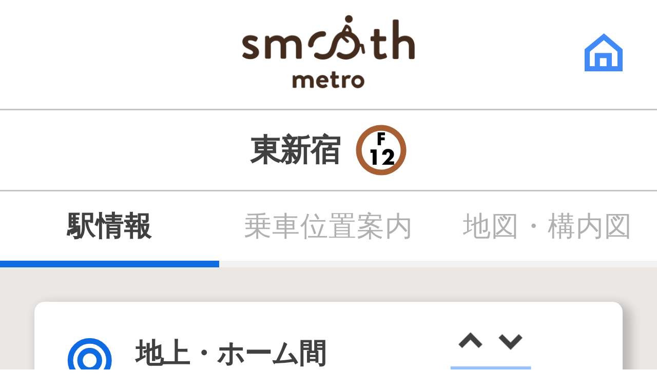

--- FILE ---
content_type: text/html
request_url: https://www.smoothmetro.jp/station/higashi-shinjuku.html?ga=station
body_size: 2278
content:
<!DOCTYPE html>
<html lang="ja">




<head prefix="og: http://ogp.me/ns#">
    
        <title>東新宿駅 : 駅情報 | スムーズメトロ</title>
    

    <meta charset="UTF-8">
    <meta name="viewport" content="width=device-width, initial-scale=1.0">
    <meta name="description" content="駅情報ページです。">

    
    
        <meta property="og:title" content="東新宿駅 : 駅情報 | スムーズメトロ">
    
    <meta property="og:type" content="website">
    <meta property="og:url" content="https://www.smoothmetro.jp/station/higashi-shinjuku.html">
    <meta property="og:site_name" content="スムーズメトロ">
    <meta property="og:description" content="駅情報ページです。">
    <meta property="og:image" content="https://www.smoothmetro.jp/image/og-image.png">
    <meta property="og:locale" content="ja_JP">

    
    <meta name="twitter:card" content="summary_large_image">

    <link rel="stylesheet" href="/css/common.css">

    
    
        <link rel="stylesheet" href="/css/station.css">
    

    
    <link rel="icon" href="/image/favicon.ico">
    
    <link rel="apple-touch-icon" href="/image/apple-touch-icon.png" type="image/png" sizes="180x180">
    
    <link rel="icon" href="/image/favicon.png" type="image/png" sizes="192x192">

    <!-- Global site tag (gtag.js) - Google Analytics UA -->
    <script async src="https://www.googletagmanager.com/gtag/js?id=UA-164808171-1"></script>
    <!-- Global site tag (gtag.js) - Google Analytics GA4 -->
    <script async src="https://www.googletagmanager.com/gtag/js?id=G-KTC56MBKY7"></script>
    <script>
        function getUrlParameter(key) {
            const urlParameter = decodeURIComponent(window.location.search.substring(1));
            if (!urlParameter) {
                return '';
            }

            const parameterList = urlParameter.split('&');
            for (let i = 0; i < parameterList.length; i++) {
                const splitData = parameterList[i].split('=');
                if (key === splitData[0]) {
                    return splitData[1];
                }
            }
            return '';
        }

        window.dataLayer = window.dataLayer || [];
        function gtag(){dataLayer.push(arguments);}
        let subtitle = getUrlParameter('ga');
        if (subtitle !== '') {
            subtitle = '_' + subtitle;
        }
        gtag('js', new Date());
        // UA
        gtag('config', 'UA-164808171-1', {
            'page_title': '東新宿駅 : 駅情報' + subtitle
        });
        // GA4
        gtag('config', 'G-KTC56MBKY7', {
            'page_title': '東新宿駅 : 駅情報' + subtitle
        });
    </script>
</head>


<body>
    <div class="l-body">
        <header>
    <div class="header">
        <a class="logo" href="/index.html">
            <img src="/image/logo/log_header.png"
                alt="スムーズメトロ">
        </a>
        <a class="home" href="/index.html">
            <img src="/image/ic/ic_home.svg"
                alt="トップ画面">
        </a>
    </div>
</header>


        <main>
            
<section class="station-sub-header">
    <h1 class="station">
        
        
            <span class="station-name">東新宿</span>
        

        
        <span class="station-number">
            
                <img src="/image/ic_train/f12_regular.svg"
                    alt="F12">
            
        </span>
    </h1>

    
    
</section>


            
<nav class="station-navigation">
    <ul>
        <li class="current">
            <a href="/station/higashi-shinjuku.html?ga=station">
                駅情報
            </a>
        </li>
        <li >
            <a href="/position/higashi-shinjuku.html">
                乗車位置案内
            </a>
        </li>
        <li >
            <a href="/yardmap/higashi-shinjuku.html">
                地図・構内図
            </a>
        </li>
    </ul>
</nav>


            <div class="l-content">
                
                
<section class="ground-platform-box">
    <div class="main-box">
        
        

<div class="status-mark-box">
    
    
        
            
            <img src="/image/ic/ic_03.svg" alt="◎">
        
    
</div>


        <div class="text-box">
            
            <h2 class="title">
                地上・ホーム間
            </h2>

            
            
            

<div class="status-message">
    
        
            
            <p>エレベーターのみで移動できます。</p>
        
    
</div>

        </div>

        
        
        

<div class="illustration-box">
    
        
        <img src="/image/illust/ill_transfar_01.png" alt="">
    
</div>

    </div>
</section>


                

                
                
                
                

                
                <section class="link-box">
                    <a href="/yardmap/higashi-shinjuku.html">
                        バリアフリー移動経路を確認
                    </a>
                </section>

                
                
<section class="transfer-box">
    <div class="main-box">
        
        

<div class="status-mark-box">
    
    
        
            
            <img src="/image/ic/ic_none.svg" alt="-">
        
    
</div>


        <div class="text-box">
            
            <h2 class="title">
                のりかえ
            </h2>

            
            
            

<div class="status-message">
    
        
            
            <p>メトロ線へののりかえはありません。</p>
        
    
</div>

        </div>

        
        
        

<div class="illustration-box">
    
        
        <img src="/image/illust/ill_transfar_04.png" alt="">
    
</div>

    </div>
</section>


                

                
                
                
                

                
                
<section class="step-gap-box">
    <div class="main-box">
        
        

<div class="status-mark-box">
    
    
        
            
            <img src="/image/ic/ic_00.svg" alt="×">
        
    
</div>


        <div class="text-box">
            
            <h2 class="title">
                ホームと車両床面の段差・隙間
            </h2>

            
            

<div class="status-message">
    
        
            
            <p>対象箇所において、目安値を満たしていません。</p>
        
    
</div>


            
            
                
            
        </div>

        
        <div class="illustration-box">
            
                
                <img src="/image/illust/illust_stationinfo_home_no.png" alt="">
            
        </div>
    </div>

    <div class="note-box">
        <p class="note">
            ※ 目安値：国土交通省が公表した車いすをご利用のお客様が単独乗降しやすい段差・隙間の目安値（段差：3cm以内、隙間：7cm以内）
        </p>
    </div>
</section>


                
                <section class="link-box">
                    <a href="/position/higashi-shinjuku.html">
                        段差・隙間を確認
                    </a>
                </section>

                
                


    <section class="link-box">
        
        
            
            <a href="https://www.tokyometro.jp/safety/barrierfree/barrierfree7/pdf/barrierfree7_tokyo2020.pdf">
                <img class="line-symbol"
                    src="/image/ic_train/_circle/circle_f.svg"
                    alt="F">
                <span>副都心線 各駅の段差・隙間を確認</span>
            </a>
        
    </section>



                
                
<section class="wheelchair-toilet-box">
    <div class="main-box">
        
        

<div class="status-mark-box">
    
    
        
            
            <img src="/image/ic/ic_03.svg" alt="◎">
        
    
</div>


        <div class="text-box">
            
            <h2 class="title _wheelchair-toilet">
                バリアフリートイレ<br>（車いす対応）
            </h2>

            <img class="toilet-image"
                src="/image/mark/mark_toilet.png"
                alt="">

            
            

<div class="status-message">
    
        
            
            <p>エレベーターのみで移動できます。</p>
        
    
</div>

        </div>

        
        <div class="illustration-box">
            <img src="/image/illust/illust_stationinfo_toilet.png" alt="">
        </div>
    </div>
</section>

            </div>
        </main>
    </div>

    

    <script src="https://maps.googleapis.com/maps/api/js?key=AIzaSyCGeJm53azlbFK96SLJhkW_BRPWKNY9VdI&language=ja">
    </script>



    <script src="/js/save_history.js"></script>

    <script src="/js/station.js"></script>


</body>
</html>


--- FILE ---
content_type: text/css
request_url: https://www.smoothmetro.jp/css/common.css
body_size: 1705
content:
@charset "UTF-8";
/*
html5doctor.com Reset Stylesheet
v1.6.1
Last Updated: 2010-09-17
Author: Richard Clark - http://richclarkdesign.com
Twitter: @rich_clark
*/
html, body, div, span, object, iframe,
h1, h2, h3, h4, h5, h6, p, blockquote, pre,
abbr, address, cite, code,
del, dfn, em, img, ins, kbd, q, samp,
small, strong, sub, sup, var,
b, i,
dl, dt, dd, ol, ul, li,
fieldset, form, label, legend,
table, caption, tbody, tfoot, thead, tr, th, td,
article, aside, canvas, details, figcaption, figure,
footer, header, hgroup, menu, nav, section, summary,
time, mark, audio, video {
  background: transparent;
  border: 0;
  font-size: 100%;
  margin: 0;
  outline: 0;
  padding: 0;
  vertical-align: baseline; }

body {
  line-height: 1; }

article, aside, details, figcaption, figure,
footer, header, hgroup, menu, nav, section {
  display: block; }

nav ul {
  list-style: none; }

blockquote, q {
  quotes: none; }

blockquote:before, blockquote:after,
q:before, q:after {
  content: '';
  content: none; }

a {
  background: transparent;
  font-size: 100%;
  margin: 0;
  padding: 0;
  vertical-align: baseline; }

/* change colours to suit your needs */
ins {
  background-color: #ff9;
  color: #000;
  text-decoration: none; }

/* change colours to suit your needs */
mark {
  background-color: #ff9;
  color: #000;
  font-style: italic;
  font-weight: bold; }

del {
  text-decoration: line-through; }

abbr[title], dfn[title] {
  border-bottom: 1px dotted;
  cursor: help; }

table {
  border-collapse: collapse;
  border-spacing: 0; }

/* change border colour to suit your needs */
hr {
  border: 0;
  border-top: 1px solid #cccccc;
  display: block;
  height: 1px;
  margin: 1em 0;
  padding: 0; }

input, select {
  vertical-align: middle; }

html {
  font-family: "Hiragino Sans", "Hiragino Kaku Gothic Pro", "Noto Sans Japanese", "メイリオ", sans-serif;
  font-size: 62.5%;
  /* 10px */ }

body {
  -webkit-text-size-adjust: 100%;
  font-size: 4.2vw;
  height: 100%;
  width: 100%; }

a {
  text-decoration: none; }

img {
  height: auto;
  max-width: 100%; }

.l-body {
  background-color: #eae7e4;
  font-size: 100%;
  height: 100%;
  min-height: 100vh;
  width: 100%; }

.l-content {
  padding: 1.25em 1.25em 2.5em; }

.header {
  -webkit-box-align: center;
  -webkit-align-items: center;
     -moz-box-align: center;
      -ms-flex-align: center;
          align-items: center;
  background-color: #fff;
  border-bottom: 0.063em solid #c4c4c4;
  -webkit-box-sizing: border-box;
     -moz-box-sizing: border-box;
          box-sizing: border-box;
  display: -webkit-box;
  display: -webkit-flex;
  display: -moz-box;
  display: -ms-flexbox;
  display: flex;
  height: 4em;
  -webkit-box-pack: center;
  -webkit-justify-content: center;
     -moz-box-pack: center;
      -ms-flex-pack: center;
          justify-content: center;
  width: 100%; }
  .header .logo img {
    width: 6.25em; }
  .header .home {
    margin-right: 1.25em;
    position: absolute;
    right: 0; }
    .header .home img {
      width: 1.375em; }

.sub-header {
  -webkit-box-align: center;
  -webkit-align-items: center;
     -moz-box-align: center;
      -ms-flex-align: center;
          align-items: center;
  background: -webkit-gradient(linear, left top, right top, from(#42a2f9), to(#556bf3));
  background: -webkit-linear-gradient(left, #42a2f9, #556bf3);
  background: linear-gradient(to right, #42a2f9, #556bf3);
  border-bottom: 0.063em solid #c4c4c4;
  -webkit-box-sizing: border-box;
     -moz-box-sizing: border-box;
          box-sizing: border-box;
  display: -webkit-box;
  display: -webkit-flex;
  display: -moz-box;
  display: -ms-flexbox;
  display: flex;
  height: 2.875em;
  -webkit-box-pack: center;
  -webkit-justify-content: center;
     -moz-box-pack: center;
      -ms-flex-pack: center;
          justify-content: center;
  width: 100%; }
  .sub-header .title {
    color: #fff;
    font-size: 100%;
    font-weight: 600;
    letter-spacing: -.024em;
    text-align: center; }

.station-sub-header {
  background-color: white;
  border-bottom: 0.063em solid #c4c4c4;
  width: 100%; }
  .station-sub-header .station {
    -webkit-box-align: center;
    -webkit-align-items: center;
       -moz-box-align: center;
        -ms-flex-align: center;
            align-items: center;
    display: -webkit-box;
    display: -webkit-flex;
    display: -moz-box;
    display: -ms-flexbox;
    display: flex;
    -webkit-box-pack: center;
    -webkit-justify-content: center;
       -moz-box-pack: center;
        -ms-flex-pack: center;
            justify-content: center;
    padding: .5em 0; }
    .station-sub-header .station .station-name {
      color: #404040;
      font-size: 112.5%;
      font-weight: 600;
      letter-spacing: -.027em;
      line-height: 1;
      margin-right: .5em;
      text-align: center; }
    .station-sub-header .station .station-number {
      -webkit-box-align: center;
      -webkit-align-items: center;
         -moz-box-align: center;
          -ms-flex-align: center;
              align-items: center;
      display: -webkit-box;
      display: -webkit-flex;
      display: -moz-box;
      display: -ms-flexbox;
      display: flex;
      -webkit-box-pack: center;
      -webkit-justify-content: center;
         -moz-box-pack: center;
          -ms-flex-pack: center;
              justify-content: center; }
      .station-sub-header .station .station-number img {
        margin-right: .188em;
        width: 1.875em; }
        .station-sub-header .station .station-number img:last-child {
          margin-right: 0; }
  .station-sub-header .junction {
    -webkit-box-align: center;
    -webkit-align-items: center;
       -moz-box-align: center;
        -ms-flex-align: center;
            align-items: center;
    display: -webkit-box;
    display: -webkit-flex;
    display: -moz-box;
    display: -ms-flexbox;
    display: flex;
    -webkit-box-pack: center;
    -webkit-justify-content: center;
       -moz-box-pack: center;
        -ms-flex-pack: center;
            justify-content: center;
    margin-bottom: .5em; }
    .station-sub-header .junction .station-name {
      color: #404040;
      font-size: 87.5%;
      font-weight: 600;
      letter-spacing: -.021em;
      line-height: 1;
      margin-right: .5em;
      text-align: center; }
    .station-sub-header .junction .station-number {
      -webkit-box-align: center;
      -webkit-align-items: center;
         -moz-box-align: center;
          -ms-flex-align: center;
              align-items: center;
      display: -webkit-box;
      display: -webkit-flex;
      display: -moz-box;
      display: -ms-flexbox;
      display: flex;
      -webkit-box-pack: center;
      -webkit-justify-content: center;
         -moz-box-pack: center;
          -ms-flex-pack: center;
              justify-content: center; }
      .station-sub-header .junction .station-number img {
        margin-right: .188em;
        width: 1.375em; }
        .station-sub-header .junction .station-number img:last-child {
          margin-right: 0; }

.station-navigation {
  background-color: #fff;
  width: 100%; }
  .station-navigation ul {
    -webkit-box-align: center;
    -webkit-align-items: center;
       -moz-box-align: center;
        -ms-flex-align: center;
            align-items: center;
    display: -webkit-box;
    display: -webkit-flex;
    display: -moz-box;
    display: -ms-flexbox;
    display: flex;
    -webkit-box-orient: horizontal;
    -webkit-box-direction: normal;
    -webkit-flex-direction: row;
       -moz-box-orient: horizontal;
       -moz-box-direction: normal;
        -ms-flex-direction: row;
            flex-direction: row;
    height: 2.75em;
    -webkit-box-pack: justify;
    -webkit-justify-content: space-between;
       -moz-box-pack: justify;
        -ms-flex-pack: justify;
            justify-content: space-between;
    list-style: none; }
    .station-navigation ul li {
      -webkit-box-align: center;
      -webkit-align-items: center;
         -moz-box-align: center;
          -ms-flex-align: center;
              align-items: center;
      border-bottom: 0.25em solid #f2f2f2;
      -webkit-box-sizing: border-box;
         -moz-box-sizing: border-box;
              box-sizing: border-box;
      display: -webkit-box;
      display: -webkit-flex;
      display: -moz-box;
      display: -ms-flexbox;
      display: flex;
      height: 100%;
      -webkit-box-pack: center;
      -webkit-justify-content: center;
         -moz-box-pack: center;
          -ms-flex-pack: center;
              justify-content: center;
      text-align: center;
      width: 100%; }
      .station-navigation ul li a {
        color: #b0b0b0;
        font-size: 100%;
        letter-spacing: .017em;
        line-height: 1; }
    .station-navigation ul .current {
      border-bottom: 0.25em solid #0e6be1; }
      .station-navigation ul .current a {
        color: #404040;
        font-weight: 600; }


--- FILE ---
content_type: text/css
request_url: https://www.smoothmetro.jp/css/station.css
body_size: 1650
content:
.ground-platform-box,
.transfer-box,
.wheelchair-toilet-box,
.step-gap-box {
  background-color: #fff;
  -webkit-border-radius: .375em;
          border-radius: .375em;
  -webkit-box-shadow: 0.188em 0.188em 0.375em 0.125em rgba(0, 0, 0, 0.2);
          box-shadow: 0.188em 0.188em 0.375em 0.125em rgba(0, 0, 0, 0.2);
  margin-bottom: 1.25em;
  padding: 1.125em 1em; }
  .ground-platform-box:last-child,
  .transfer-box:last-child,
  .wheelchair-toilet-box:last-child,
  .step-gap-box:last-child {
    margin-bottom: 0; }
  .ground-platform-box .main-box,
  .transfer-box .main-box,
  .wheelchair-toilet-box .main-box,
  .step-gap-box .main-box {
    -webkit-box-align: start;
    -webkit-align-items: flex-start;
       -moz-box-align: start;
        -ms-flex-align: start;
            align-items: flex-start;
    display: -webkit-box;
    display: -webkit-flex;
    display: -moz-box;
    display: -ms-flexbox;
    display: flex;
    -webkit-box-orient: horizontal;
    -webkit-box-direction: normal;
    -webkit-flex-direction: row;
       -moz-box-orient: horizontal;
       -moz-box-direction: normal;
        -ms-flex-direction: row;
            flex-direction: row;
    -webkit-box-pack: justify;
    -webkit-justify-content: space-between;
       -moz-box-pack: justify;
        -ms-flex-pack: justify;
            justify-content: space-between; }
  .ground-platform-box .status-mark-box img,
  .transfer-box .status-mark-box img,
  .wheelchair-toilet-box .status-mark-box img,
  .step-gap-box .status-mark-box img {
    width: 2em; }
  .ground-platform-box .text-box,
  .transfer-box .text-box,
  .wheelchair-toilet-box .text-box,
  .step-gap-box .text-box {
    width: 8.75em; }
    .ground-platform-box .text-box .title,
    .transfer-box .text-box .title,
    .wheelchair-toilet-box .text-box .title,
    .step-gap-box .text-box .title {
      color: #404040;
      font-size: 100%;
      font-weight: 600;
      letter-spacing: -.024em;
      line-height: 1.5;
      margin-bottom: .25em; }
      .ground-platform-box .text-box .title._wheelchair-toilet,
      .transfer-box .text-box .title._wheelchair-toilet,
      .wheelchair-toilet-box .text-box .title._wheelchair-toilet,
      .step-gap-box .text-box .title._wheelchair-toilet {
        font-size: 99%; }
    .ground-platform-box .text-box .status-message,
    .transfer-box .text-box .status-message,
    .wheelchair-toilet-box .text-box .status-message,
    .step-gap-box .text-box .status-message {
      color: #7d7d7d;
      font-size: 75%;
      letter-spacing: 0;
      line-height: 1.5; }
  .ground-platform-box .illustration-box img,
  .transfer-box .illustration-box img,
  .wheelchair-toilet-box .illustration-box img,
  .step-gap-box .illustration-box img {
    width: 7.25em; }

.wheelchair-toilet-box .toilet-image {
  margin-bottom: .25em;
  width: 2.375em; }

.step-gap-box .train-car-detail-message {
  color: #7d7d7d;
  font-size: 75%;
  letter-spacing: -.018em;
  line-height: 1.5;
  margin-top: .875em; }

.step-gap-box .note-box {
  margin: .875em 0 0 2.625em; }

.step-gap-box .note {
  color: #7d7d7d;
  font-size: 75%;
  letter-spacing: -.018em;
  line-height: 1.5; }

.step-gap-box .note {
  color: #7d7d7d;
  font-size: 75%;
  letter-spacing: -.018em;
  line-height: 1.5; }

.link-box a {
  -webkit-box-align: center;
  -webkit-align-items: center;
     -moz-box-align: center;
      -ms-flex-align: center;
          align-items: center;
  background-color: #fff;
  border: 0.063em solid #4b86f6;
  -webkit-border-radius: 1.375em;
          border-radius: 1.375em;
  -webkit-box-shadow: 0.188em 0.188em 0.188em 0 rgba(0, 0, 0, 0.2);
          box-shadow: 0.188em 0.188em 0.188em 0 rgba(0, 0, 0, 0.2);
  -webkit-box-sizing: border-box;
     -moz-box-sizing: border-box;
          box-sizing: border-box;
  color: #404040;
  display: -webkit-box;
  display: -webkit-flex;
  display: -moz-box;
  display: -ms-flexbox;
  display: flex;
  font-size: 87.5%;
  -webkit-box-pack: center;
  -webkit-justify-content: center;
     -moz-box-pack: center;
      -ms-flex-pack: center;
          justify-content: center;
  letter-spacing: .01em;
  line-height: 1.5;
  margin-bottom: 1.25em;
  padding: .625em 0;
  text-align: center;
  width: 100%; }

.link-box .line-symbol {
  margin-right: .5em;
  width: 1.5em; }

.ground-platform-detail-title-open-box,
.ground-platform-detail-title-close-box,
.transfer-detail-title-open-box,
.transfer-detail-title-close-box {
  -webkit-box-align: center;
  -webkit-align-items: center;
     -moz-box-align: center;
      -ms-flex-align: center;
          align-items: center;
  background: -webkit-gradient(linear, left top, right top, from(#42a2f9), to(#556bf3));
  background: -webkit-linear-gradient(left, #42a2f9, #556bf3);
  background: linear-gradient(to right, #42a2f9, #556bf3);
  -webkit-border-radius: .375em;
          border-radius: .375em;
  -webkit-box-shadow: 0.188em 0.188em 0.375em 0.125em rgba(0, 0, 0, 0.2);
          box-shadow: 0.188em 0.188em 0.375em 0.125em rgba(0, 0, 0, 0.2);
  cursor: pointer;
  display: -webkit-box;
  display: -webkit-flex;
  display: -moz-box;
  display: -ms-flexbox;
  display: flex;
  -webkit-box-pack: justify;
  -webkit-justify-content: space-between;
     -moz-box-pack: justify;
      -ms-flex-pack: justify;
          justify-content: space-between;
  margin-bottom: 1.25em;
  margin-top: 2em;
  padding: .750em 1em; }
  .ground-platform-detail-title-open-box .title,
  .ground-platform-detail-title-close-box .title,
  .transfer-detail-title-open-box .title,
  .transfer-detail-title-close-box .title {
    -webkit-box-align: center;
    -webkit-align-items: center;
       -moz-box-align: center;
        -ms-flex-align: center;
            align-items: center;
    color: #fff;
    display: -webkit-box;
    display: -webkit-flex;
    display: -moz-box;
    display: -ms-flexbox;
    display: flex;
    font-size: 87.5%;
    font-weight: 600;
    letter-spacing: 0;
    line-height: 1.5;
    position: relative; }
  .ground-platform-detail-title-open-box .triangle,
  .ground-platform-detail-title-close-box .triangle,
  .transfer-detail-title-open-box .triangle,
  .transfer-detail-title-close-box .triangle {
    border-bottom: 0.875em solid #42a2f9;
    border-left: .75em solid transparent;
    border-right: .75em solid transparent;
    left: 0;
    position: absolute;
    top: -1.625em; }
  .ground-platform-detail-title-open-box .alert,
  .ground-platform-detail-title-close-box .alert,
  .transfer-detail-title-open-box .alert,
  .transfer-detail-title-close-box .alert {
    margin-left: .625em;
    width: 1.25em; }
  .ground-platform-detail-title-open-box .open-accordion,
  .ground-platform-detail-title-open-box .close-accordion,
  .ground-platform-detail-title-close-box .open-accordion,
  .ground-platform-detail-title-close-box .close-accordion,
  .transfer-detail-title-open-box .open-accordion,
  .transfer-detail-title-open-box .close-accordion,
  .transfer-detail-title-close-box .open-accordion,
  .transfer-detail-title-close-box .close-accordion {
    width: 1em; }

.ground-platform-detail-title-close-box,
.transfer-detail-title-close-box {
  -webkit-border-radius: .375em .375em 0 0;
          border-radius: .375em .375em 0 0;
  -webkit-box-shadow: none;
          box-shadow: none;
  display: none;
  margin-bottom: 0; }

.ground-platform-detail-box,
.transfer-detail-box {
  background-color: #fff;
  -webkit-border-radius: 0 0 .375em .375em;
          border-radius: 0 0 .375em .375em;
  -webkit-box-shadow: 0.188em 0.188em 0.375em 0.125em rgba(0, 0, 0, 0.2);
          box-shadow: 0.188em 0.188em 0.375em 0.125em rgba(0, 0, 0, 0.2);
  display: none;
  margin-bottom: 1.25em;
  padding: 1.125em 1em; }
  .ground-platform-detail-box .main-box,
  .transfer-detail-box .main-box {
    -webkit-box-align: start;
    -webkit-align-items: flex-start;
       -moz-box-align: start;
        -ms-flex-align: start;
            align-items: flex-start;
    display: -webkit-box;
    display: -webkit-flex;
    display: -moz-box;
    display: -ms-flexbox;
    display: flex;
    -webkit-box-orient: horizontal;
    -webkit-box-direction: normal;
    -webkit-flex-direction: row;
       -moz-box-orient: horizontal;
       -moz-box-direction: normal;
        -ms-flex-direction: row;
            flex-direction: row;
    -webkit-box-pack: start;
    -webkit-justify-content: flex-start;
       -moz-box-pack: start;
        -ms-flex-pack: start;
            justify-content: flex-start;
    margin-top: 1.125em; }
    .ground-platform-detail-box .main-box:first-child,
    .transfer-detail-box .main-box:first-child {
      margin-top: 0; }
    .ground-platform-detail-box .main-box p,
    .transfer-detail-box .main-box p {
      color: #404040;
      font-size: 87.5%;
      letter-spacing: -.021em;
      line-height: 1.5; }
    .ground-platform-detail-box .main-box .line,
    .transfer-detail-box .main-box .line {
      margin-right: 1.5em; }
  .ground-platform-detail-box .usage-guide-mark,
  .transfer-detail-box .usage-guide-mark {
    margin-right: .625em; }
    .ground-platform-detail-box .usage-guide-mark img,
    .transfer-detail-box .usage-guide-mark img {
      width: 2.5em; }
  .ground-platform-detail-box .line-direction-box,
  .transfer-detail-box .line-direction-box {
    -webkit-box-align: start;
    -webkit-align-items: flex-start;
       -moz-box-align: start;
        -ms-flex-align: start;
            align-items: flex-start;
    display: -webkit-box;
    display: -webkit-flex;
    display: -moz-box;
    display: -ms-flexbox;
    display: flex;
    -webkit-box-pack: start;
    -webkit-justify-content: flex-start;
       -moz-box-pack: start;
        -ms-flex-pack: start;
            justify-content: flex-start; }
  .ground-platform-detail-box .from-to-box,
  .transfer-detail-box .from-to-box {
    display: -webkit-box;
    display: -webkit-flex;
    display: -moz-box;
    display: -ms-flexbox;
    display: flex;
    -webkit-box-orient: vertical;
    -webkit-box-direction: normal;
    -webkit-flex-direction: column;
       -moz-box-orient: vertical;
       -moz-box-direction: normal;
        -ms-flex-direction: column;
            flex-direction: column; }
    .ground-platform-detail-box .from-to-box .from-box,
    .ground-platform-detail-box .from-to-box .to-box,
    .transfer-detail-box .from-to-box .from-box,
    .transfer-detail-box .from-to-box .to-box {
      -webkit-box-align: start;
      -webkit-align-items: flex-start;
         -moz-box-align: start;
          -ms-flex-align: start;
              align-items: flex-start;
      display: -webkit-box;
      display: -webkit-flex;
      display: -moz-box;
      display: -ms-flexbox;
      display: flex;
      -webkit-box-pack: start;
      -webkit-justify-content: flex-start;
         -moz-box-pack: start;
          -ms-flex-pack: start;
              justify-content: flex-start; }
  .ground-platform-detail-box .triangle-box,
  .transfer-detail-box .triangle-box {
    margin-left: 1.063em;
    width: .438em; }
    .ground-platform-detail-box .triangle-box .triangle-top,
    .transfer-detail-box .triangle-box .triangle-top {
      border-bottom: 0.313em solid #7d7d7d;
      border-left: .25em solid transparent;
      border-right: .25em solid transparent;
      margin-bottom: .125em; }
    .ground-platform-detail-box .triangle-box .triangle-bottom,
    .transfer-detail-box .triangle-box .triangle-bottom {
      border-left: .25em solid transparent;
      border-right: .25em solid transparent;
      border-top: 0.313em solid #7d7d7d; }
  .ground-platform-detail-box .note-box,
  .transfer-detail-box .note-box {
    border-bottom: 0.063em solid #d1d1d1;
    padding: .5em 0 1.125em 3.25em; }
    .ground-platform-detail-box .note-box:last-child,
    .transfer-detail-box .note-box:last-child {
      border-bottom: none;
      padding-bottom: 0; }
    .ground-platform-detail-box .note-box p,
    .transfer-detail-box .note-box p {
      color: #7d7d7d;
      font-size: 75%;
      letter-spacing: 0;
      line-height: 1.5; }
    .ground-platform-detail-box .note-box .attention,
    .transfer-detail-box .note-box .attention {
      color: #fc5e5e; }


--- FILE ---
content_type: image/svg+xml
request_url: https://www.smoothmetro.jp/image/ic_train/f12_regular.svg
body_size: 770
content:
<svg xmlns="http://www.w3.org/2000/svg" width="64" height="64" viewBox="0 0 64 64">
  <g fill="none" fill-rule="evenodd" transform="translate(1 1)">
    <path fill="#FFF" d="M28,0 C43.463973,-2.84068575e-15 56,12.536027 56,28 C56,43.463973 43.463973,56 28,56 C12.536027,56 1.8937905e-15,43.463973 0,28 C-1.8937905e-15,12.536027 12.536027,2.84068575e-15 28,0 Z" transform="translate(3 3)"/>
    <path fill="#A95F34" d="M31,0 C48.1208272,0 62,13.8791728 62,31 C62,48.1208272 48.1208272,62 31,62 C13.8791728,62 0,48.1208272 0,31 C0,13.8791728 13.8791728,0 31,0 Z M31,7 C17.745166,7 7,17.745166 7,31 C7,44.254834 17.745166,55 31,55 C44.254834,55 55,44.254834 55,31 C55,17.745166 44.254834,7 31,7 Z"/>
    <path fill="#000" d="M20.575,34.3 L17.875,34.3 L17.875,30.15 L25.475,30.15 L25.475,49 L20.575,49 L20.575,34.3 Z M40.8,44.85 L46.975,44.85 L46.975,49 L31.825,49 L39.525,40.625 C40.0750027,40.0416637 40.5708311,39.3458374 41.0125,38.5375 C41.4541689,37.7291626 41.675,36.891671 41.675,36.025 L41.675,35.875 C41.6416665,35.3083305 41.4333352,34.7833357 41.05,34.3 C40.6666647,33.8166642 40.1583365,33.575 39.525,33.575 C38.85833,33.575 38.3500017,33.7999977 38,34.25 C37.6499982,34.7000022 37.475,35.2416635 37.475,35.875 C37.475,35.9916672 37.4833333,36.1208326 37.5,36.2625 C37.5166667,36.4041674 37.5333332,36.541666 37.55,36.675 L32.15,36.65 C32.2333337,34.4999892 32.9249935,32.75834 34.225,31.425 C35.5250065,30.09166 37.2833222,29.425 39.5,29.425 C41.4833433,29.425 43.1916595,30.0291606 44.625,31.2375 C46.0583405,32.4458394 46.775,34.0749897 46.775,36.125 C46.775,37.2916725 46.575002,38.2833292 46.175,39.1 C45.774998,39.9166707 45.2000038,40.6999962 44.45,41.45 L44.1,41.8 C43.9833328,41.9166672 43.858334,42.0333327 43.725,42.15 L40.8,44.85 Z"/>
    <polygon fill="#000" points="35.746 12.652 30.769 12.652 30.769 15.298 35.284 15.298 35.284 18.784 30.769 18.784 30.769 25 26.653 25 26.653 9.166 35.746 9.166"/>
  </g>
</svg>


--- FILE ---
content_type: image/svg+xml
request_url: https://www.smoothmetro.jp/image/ic/ic_00.svg
body_size: 145
content:
<svg xmlns="http://www.w3.org/2000/svg" width="40" height="40" viewBox="0 0 40 40">
  <g fill="#F86158" fill-rule="evenodd">
    <polygon points="29.34 7 32.777 10.437 10.437 32.777 7 29.34"/>
    <polygon points="32.777 29.34 29.34 32.777 7 10.437 10.437 7"/>
  </g>
</svg>


--- FILE ---
content_type: image/svg+xml
request_url: https://www.smoothmetro.jp/image/ic/ic_none.svg
body_size: 83
content:
<svg xmlns="http://www.w3.org/2000/svg" width="40" height="40" viewBox="0 0 40 40">
  <polygon fill="#878787" fill-rule="evenodd" points="32 28.933 28.933 32 9 12.067 12.067 9" transform="rotate(-45 20.5 20.5)"/>
</svg>


--- FILE ---
content_type: image/svg+xml
request_url: https://www.smoothmetro.jp/image/ic/ic_home.svg
body_size: 226
content:
<svg xmlns="http://www.w3.org/2000/svg" width="22" height="22" viewBox="0 0 22 22">
  <g fill="none" fill-rule="evenodd" stroke="#4289F9" stroke-width="3">
    <polyline points="7.333 22 7.333 12.833 14.208 12.833 14.208 22"/>
    <path d="M11.163937,1.95637757 L1.5,9.91733564 L1.5,20.5 L20.5,20.5 L20.5,9.9026461 L11.163937,1.95637757 Z"/>
  </g>
</svg>


--- FILE ---
content_type: image/svg+xml
request_url: https://www.smoothmetro.jp/image/ic/ic_03.svg
body_size: 861
content:
<svg xmlns="http://www.w3.org/2000/svg" width="40" height="40" viewBox="0 0 40 40">
  <path fill="none" stroke="#0E6BE1" stroke-width="4" d="M20,6 C23.8659932,6 27.3659932,7.56700338 29.8994949,10.1005051 C32.4329966,12.6340068 34,16.1340068 34,20 C34,23.8659932 32.4329966,27.3659932 29.8994949,29.8994949 C27.3659932,32.4329966 23.8659932,34 20,34 C16.1340068,34 12.6340068,32.4329966 10.1005051,29.8994949 C7.56700338,27.3659932 6,23.8659932 6,20 C6,16.1340068 7.56700338,12.6340068 10.1005051,10.1005051 C12.6340068,7.56700338 16.1340068,6 20,6 L20,6 Z M20,13 L20,13 C18.0670034,13 16.3170034,13.7835017 15.0502525,15.0502525 C13.7835017,16.3170034 13,18.0670034 13,20 C13,21.9329966 13.7835017,23.6829966 15.0502525,24.9497475 C16.3170034,26.2164983 18.0670034,27 20,27 C21.9329966,27 23.6829966,26.2164983 24.9497475,24.9497475 C26.2164983,23.6829966 27,21.9329966 27,20 C27,18.0670034 26.2164983,16.3170034 24.9497475,15.0502525 C23.6829966,13.7835017 21.9329966,13 20,13 Z"/>
</svg>


--- FILE ---
content_type: image/svg+xml
request_url: https://www.smoothmetro.jp/image/ic_train/_circle/circle_f.svg
body_size: 496
content:
<svg xmlns="http://www.w3.org/2000/svg" width="64" height="64" viewBox="0 0 64 64">
  <g fill="none" fill-rule="evenodd" transform="translate(1 1)">
    <path fill="#A95F34" d="M31,0 C48.1208272,0 62,13.8791728 62,31 C62,48.1208272 48.1208272,62 31,62 C13.8791728,62 0,48.1208272 0,31 C0,13.8791728 13.8791728,0 31,0 Z M31,14 C21.6111593,14 14,21.6111593 14,31 C14,40.3888407 21.6111593,48 31,48 C40.3888407,48 48,40.3888407 48,31 C48,21.6111593 40.3888407,14 31,14 Z"/>
    <polygon fill="#000" points="37 26.403 30.432 26.403 30.432 29.745 36.39 29.745 36.39 34.149 30.432 34.149 30.432 42 25 42 25 22 37 22"/>
  </g>
</svg>
